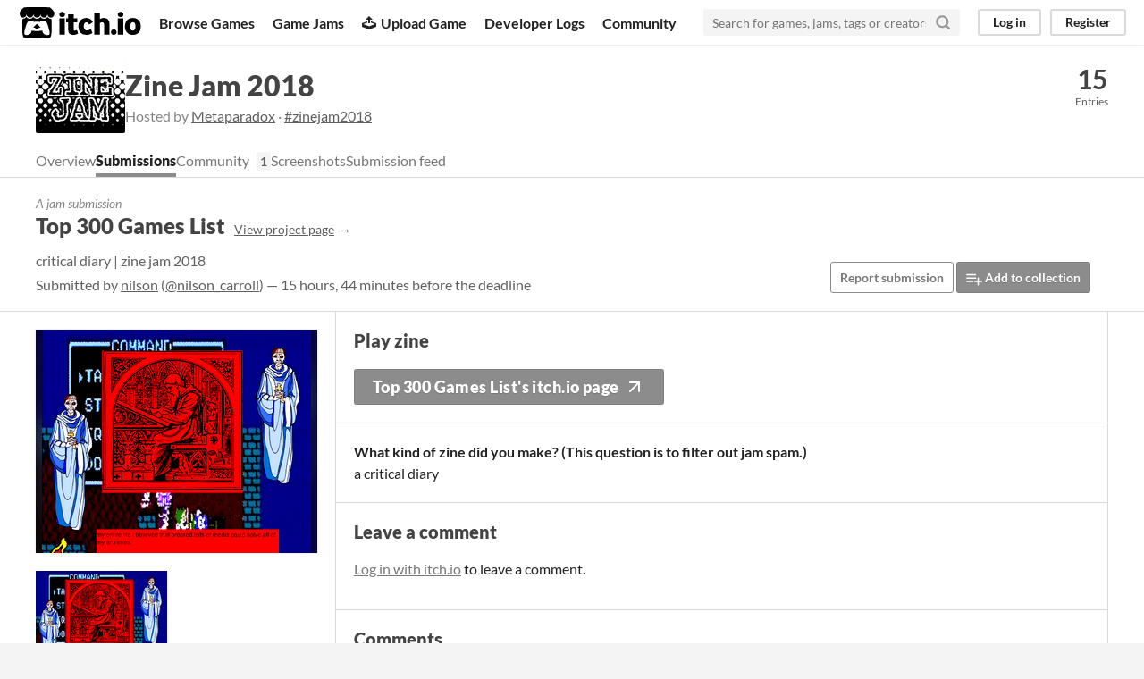

--- FILE ---
content_type: text/html
request_url: https://itch.io/jam/zine-jam-2018/rate/285851
body_size: 4218
content:
<!DOCTYPE HTML><html lang="en"><head><meta charset="UTF-8"/><META name="GENERATOR" content="IBM HomePage Builder 2001 V5.0.0 for Windows"><meta name="msvalidate.01" content="3BB4D18369B9C21326AF7A99FCCC5A09" /><meta property="fb:app_id" content="537395183072744" /><title>Top 300 Games List by nilson for Zine Jam 2018 - itch.io</title><meta name="csrf_token" value="WyJ4bU9xIiwxNzY5MDMyMTY0LCJUZHNZYzd2VkVTM3ZyeUYiXQ==.UemxwXGBKiqQ/1pnGZdL3NL6dZs=" /><meta property="og:title" content="Top 300 Games List by nilson for Zine Jam 2018"/><meta content="itch.io" property="og:site_name"/><meta content="4503599627724030" property="twitter:account_id"/><link href="/static/manifest.json" rel="manifest"/><meta content="games/285851" name="itch:path"/><meta property="og:image" content="https://img.itch.zone/aW1hZ2UvMjg1ODUxLzEzOTE0NDEucG5n/original/TE%2B5q6.png"/><meta content="@itchio" name="twitter:site"/><meta content="Top 300 Games List by nilson for Zine Jam 2018" name="twitter:title"/><meta content="critical diary | zine jam 2018" name="twitter:description"/><meta content="summary_large_image" name="twitter:card"/><meta property="twitter:image" content="https://img.itch.zone/aW1hZ2UvMjg1ODUxLzEzOTE0NDEucG5n/508x254%23mbb/sn7Bns.png"/><meta property="twitter:creator" content="@nilson_carroll"/><meta content="https://itch.io/jam/zine-jam-2018/rate/285851" name="twitter:url"/><script type="application/ld+json">{"itemListElement":[{"item":{"@id":"https:\/\/itch.io\/jams","name":"Jams"},"@type":"ListItem","position":1},{"item":{"@id":"https:\/\/itch.io\/jam\/zine-jam-2018","name":"Zine Jam 2018"},"@type":"ListItem","position":2},{"item":{"@id":"https:\/\/itch.io\/jam\/zine-jam-2018\/entries","name":"Entries"},"@type":"ListItem","position":3}],"@type":"BreadcrumbList","@context":"http:\/\/schema.org"}</script>          <script async src="//pagead2.googlesyndication.com/pagead/js/adsbygoogle.js"></script>
    <script>
         (adsbygoogle = window.adsbygoogle || []).push({
              google_ad_client: "ca-pub-4267538250984114",
              enable_page_level_ads: true
         });
    </script>
        <meta property="og:description" content="critical diary | zine jam 2018"/><meta content="critical diary | zine jam 2018" name="description"/><meta content="width=device-width, initial-scale=1" name="viewport"/><meta content="#FA5C5C" name="theme-color"/><link href="https://static.itch.io/main.css?1768785863" rel="stylesheet"/><style id="jam_theme" type="text/css">:root{--itchio_ui_bg: #3f3f3f}.page_widget{--itchio_link_color: #787878;--itchio_button_color: #8c8c8c;--itchio_button_fg_color: #ffffff;--itchio_button_shadow_color: #777777}
</style><script type="text/javascript">if (!window.location.hostname.match(/localhost/)) {      window.dataLayer = window.dataLayer || [];
      function gtag(){dataLayer.push(arguments);}
      gtag('js', new Date());
      gtag('config', "G-36R7NPBMLS", {});
      (function(d, t, s, m) {
        s = d.createElement(t);
        s.src = "https:\/\/www.googletagmanager.com\/gtag\/js?id=G-36R7NPBMLS";
        s.async = 1;
        m = d.getElementsByTagName(t)[0];
        m.parentNode.insertBefore(s, m);
      })(document, "script");
      }</script><script type="text/javascript">window.itchio_translations_url = 'https://static.itch.io/translations';</script><script src="https://static.itch.io/lib.min.js?1768785863" type="text/javascript"></script><script src="https://static.itch.io/bundle.min.js?1768785863" type="text/javascript"></script><script defer src="https://static.itch.io/react.min.js?1768785863" type="text/javascript"></script><script src="https://static.itch.io/jam.min.js?1768785863" type="text/javascript"></script><script src="https://static.itch.io/community.min.js?1768785863" type="text/javascript"></script><script type="text/javascript">I.current_user = null;</script></head><body data-host="itch.io" data-page_name="jam_rate_game" class="locale_en wide_layout_widget layout_widget responsive"><div id="header_7268709" class="header_widget base_widget"><a class="skip_to_main" href="#maincontent">Skip to main content</a><div class="primary_header"><h1 class="title" title="itch.io - indie game hosting marketplace"><a title="itch.io - indie game hosting marketplace" href="/" class="header_logo"><span class="visually_hidden">itch.io</span><img class="full_logo" width="775" alt="itch.io logo &amp; title" src="https://static.itch.io/images/logo-black-new.svg" height="199"/><img class="minimal_logo" width="262" alt="itch.io logo" src="https://static.itch.io/images/itchio-textless-black.svg" height="235"/></a></h1><div class="header_buttons"><a href="/games" class="header_button browse_btn" data-label="browse">Browse Games</a><a href="/jams" class="header_button jams_btn" data-label="jams">Game Jams</a><a href="/developers" class="header_button developers_btn" data-label="developers"><span aria-hidden="true" class="icon icon-upload"></span>Upload Game</a><a href="/devlogs" class="header_button devlogs_btn" data-label="devlogs">Developer Logs</a><a href="/community" class="header_button community.home_btn" data-label="community.home">Community</a></div><form class="game_search" action="/search"><input name="q" type="text" placeholder="Search for games, jams, tags or creators" required="required" class="search_input"/><button class="submit_btn" aria-label="Search"><svg role="img" viewBox="0 0 24 24" width="18" height="18" stroke-width="3" fill="none" stroke-linecap="round" stroke="currentColor" aria-hidden stroke-linejoin="round" version="1.1" class="svgicon icon_search"><circle cx="11" cy="11" r="8"></circle><line x1="21" y1="21" x2="16.65" y2="16.65"></line></svg></button></form><div id="user_panel_1554888" class="user_panel_widget base_widget"><a data-label="log_in" href="/login" class="panel_button" data-register_action="header">Log in</a><a data-label="register" href="/register" class="panel_button register_button" data-register_action="header">Register</a></div></div><div class="header_dropdown" data-target="browse"><a href="/games/store">Indie game store</a><a href="/games/free">Free games</a><a href="/games/fun">Fun games</a><a href="/games/tag-horror">Horror games</a><div class="divider"></div><a href="/tools">Game development</a><a href="/game-assets">Assets</a><a href="/comics">Comics</a><div class="divider"></div><a href="/sales">Sales</a><a href="/bundles">Bundles</a><div class="divider"></div><a href="/jobs">Jobs</a><div class="divider"></div><a href="/tags">Tags</a><a href="/game-development/engines">Game Engines</a></div></div><div id="jam_rate_game_4569915" class="jam_rate_game_page jam_page_base_page page_widget base_widget"><div id="jam_header_5536386" class="jam_header_widget base_widget"><div class="header_inner"><div class="header_columns"><div class="cover_column"><a class="cover_image" href="/jam/zine-jam-2018"><img src="https://img.itch.zone/aW1hZ2UyL2phbS82NzIzLzEyNjc1MjMucG5n/100x79%23/85TDPK.png" srcset="https://img.itch.zone/aW1hZ2UyL2phbS82NzIzLzEyNjc1MjMucG5n/100x79%23/85TDPK.png 1x, https://img.itch.zone/aW1hZ2UyL2phbS82NzIzLzEyNjc1MjMucG5n/200x158%23/KTzJhj.png 2x"/></a></div><div class="title_colum"><h1 class="jam_title_header"><a href="/jam/zine-jam-2018">Zine Jam 2018</a></h1><div class="jam_host_header">Hosted by <a href="https://metaparadox.itch.io">Metaparadox</a> · <a href="https://bsky.app/hashtag/zinejam2018">#zinejam2018</a></div></div><div class="stats_container"><div class="stat_box"><a href="/jam/zine-jam-2018/entries"><div class="stat_value">15</div><div class="stat_label">Entries</div></a></div></div></div><div class="header_tabs"><a href="/jam/zine-jam-2018" class="header_tab" data-label="tab_view_jam">Overview</a><a href="/jam/zine-jam-2018/entries" class="header_tab active" data-label="tab_view_jam_entries">Submissions</a><div class="tab_group"><a href="/jam/zine-jam-2018/community" class="header_tab">Community</a><span class="community_activity">1</span></div><a href="/jam/zine-jam-2018/screenshots" class="header_tab" data-label="tab_view_jam_screenshots">Screenshots</a><a href="/jam/zine-jam-2018/feed" class="header_tab" data-label="tab_view_jam_feed">Submission feed</a></div></div></div><div class="jam_game_header"><div class="responsive_column"><div><div class="mini_title">A jam submission</div><h1>Top 300 Games List<a class="sub forward_link" href="https://nilson.itch.io/top-300-games-list">View project page</a></h1><div class="short_text">critical diary | zine jam 2018</div><div class="game_author">Submitted by <a href="https://nilson.itch.io">nilson</a> (<a href="https://twitter.com/nilson_carroll">@nilson_carroll</a>) — 15 hours, 44 minutes before the deadline</div></div><div class="game_right_tools"><button class="button outline report_btn" data-lightbox_url="https://nilson.itch.io/top-300-games-list/report?jam_id=6723">Report submission</button> <a rel="nofollow" href="/g/nilson/top-300-games-list/add-to-collection" class="button add_to_collection_btn" data-register_action="add_to_collection"><svg role="img" viewBox="0 0 24 24" width="18" height="18" stroke-width="2" fill="none" stroke-linecap="round" stroke="currentColor" aria-hidden stroke-linejoin="round" version="1.1" class="svgicon icon_collection_add2"><path d="M 1,6 H 14" /><path d="M 1,11 H 14" /><path d="m 1,16 h 9" /><path d="M 18,11 V 21" /><path d="M 13,16 H 23" /></svg> Add to collection</a></div></div></div><div class="entry_columns responsive_column"><div class="jam_columns"><div class="data_column"><a href="https://nilson.itch.io/top-300-games-list"><img class="game_cover" src="https://img.itch.zone/aW1hZ2UvMjg1ODUxLzEzOTE0NDEucG5n/315x250%23cb/NS8xj%2F.png"/></a><div class="game_screenshots"><a target="_blank" data-image_lightbox="true" href="https://img.itch.zone/aW1hZ2UvMjg1ODUxLzEzOTE0NDIucG5n/original/KB9DGL.png"><img data-screenshot_id="1391442" class="screenshot" src="https://img.itch.zone/aW1hZ2UvMjg1ODUxLzEzOTE0NDIucG5n/147x117%23/3n5gCy.png"/></a></div></div><div class="main_column"><section class="visit_game"><h2>Play zine</h2><a class="button fat play_btn" href="https://nilson.itch.io/top-300-games-list">Top 300 Games List&#039;s itch.io page<svg role="img" viewBox="0 0 24 24" width="24" height="24" stroke-width="2" fill="none" stroke-linecap="round" stroke="currentColor" aria-hidden stroke-linejoin="round" version="1.1" class="svgicon icon_arrow_up_right"><line x1="7" y1="17" x2="17" y2="7"></line><polyline points="7 7 17 7 17 17"></polyline></svg></a></section><section class="field_responses"><p><strong>What kind of zine did you make? (This question is to filter out jam spam.)</strong><br/><span>a critical diary</span></p></section><section class="jam_comment_form"><h2>Leave a comment</h2><p class="form_placeholder"><a href="/login" data-register_action="comment">Log in with itch.io</a> to leave a comment.</p></section><section id="comments" class="jam_comment_list"><h2>Comments</h2><em>No one has posted a comment yet</em><div id="community_topic_posts_195067" class="community_topic_posts_widget base_widget"><div id="community_post_list_4411163" class="community_post_list_widget base_widget"><script id="vote_counts_tpl" type="text/template"><% if (up_score > 0) { %><span class="upvotes">(+{{up_score}})</span><% } %><% if (down_score > 0) { %><span class="downvotes">(-{{down_score}})</span><% } %></script></div></div></section></div></div></div></div><div class="footer"><div class="primary"><div class="social"><a href="https://twitter.com/itchio"><span aria-hidden="true" class="icon icon-twitter"></span><span class="screenreader_only">itch.io on Twitter</span></a><a href="https://www.facebook.com/itchiogames"><span aria-hidden="true" class="icon icon-facebook"></span><span class="screenreader_only">itch.io on Facebook</span></a></div><a href="/docs/general/about">About</a><a href="/docs/general/faq">FAQ</a><a href="/blog">Blog</a><a href="/support">Contact us</a></div><div class="secondary"><span class="copyright">Copyright © 2026 itch corp</span><span class="spacer"> · </span><a href="/directory">Directory</a><span class="spacer"> · </span><a href="/docs/legal/terms" rel="nofollow">Terms</a><span class="spacer"> · </span><a href="/docs/legal/privacy-policy" rel="nofollow">Privacy</a><span class="spacer"> · </span><a href="/docs/legal/cookie-policy" rel="nofollow">Cookies</a></div></div><script id="loading_lightbox_tpl" type="text/template"><div class="lightbox loading_lightbox" aria-live="polite"><div class="loader_outer"><div class="loader_label">Loading</div><div class="loader_bar"><div class="loader_bar_slider"></div></div></div></div></script><script type="text/javascript">new I.CommunityViewTopic('#community_topic_posts_195067', {"report_url":"\/post\/:post_id\/report"});init_JamRateGame('#jam_rate_game_4569915', {"type_name":"default","type":1,"actual_price":0,"id":285851,"min_price":0,"slug":"top-300-games-list"});init_Header('#header_7268709', {"autocomplete_props":{"autocomplete_url":"\/autocomplete","search_url":"\/search","i18n":{"search":"Search","search_placeholder":"Search for games, jams, tags or creators"},"ca_source":25,"ca_types":{"game":1,"featured_tag":7,"jam":4,"browse_facet":8}}});
I.setup_page();</script></body></html>

--- FILE ---
content_type: text/html; charset=utf-8
request_url: https://www.google.com/recaptcha/api2/aframe
body_size: 266
content:
<!DOCTYPE HTML><html><head><meta http-equiv="content-type" content="text/html; charset=UTF-8"></head><body><script nonce="t-metp-YZBfBxR3AYdw8QQ">/** Anti-fraud and anti-abuse applications only. See google.com/recaptcha */ try{var clients={'sodar':'https://pagead2.googlesyndication.com/pagead/sodar?'};window.addEventListener("message",function(a){try{if(a.source===window.parent){var b=JSON.parse(a.data);var c=clients[b['id']];if(c){var d=document.createElement('img');d.src=c+b['params']+'&rc='+(localStorage.getItem("rc::a")?sessionStorage.getItem("rc::b"):"");window.document.body.appendChild(d);sessionStorage.setItem("rc::e",parseInt(sessionStorage.getItem("rc::e")||0)+1);localStorage.setItem("rc::h",'1769032166300');}}}catch(b){}});window.parent.postMessage("_grecaptcha_ready", "*");}catch(b){}</script></body></html>